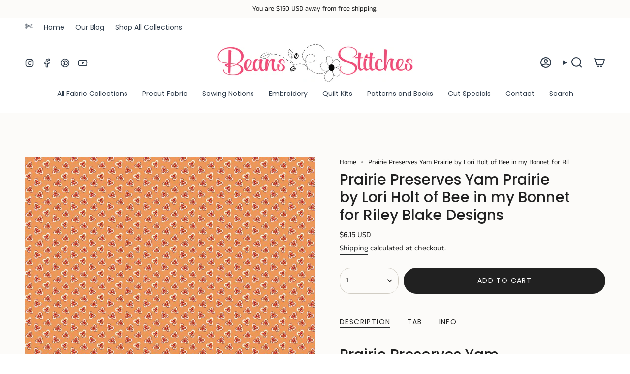

--- FILE ---
content_type: text/html; charset=utf-8
request_url: https://beansandstitches.com/products/prairie-preserves-yam-prairie-by-lori-holt-of-bee-in-my-bonnet-for-riley-blake-designs?section_id=api-product-grid-item
body_size: 999
content:
<div id="shopify-section-api-product-grid-item" class="shopify-section">

<div data-api-content>
<grid-item
    class="grid-item product-item  product-item--centered product-item--outer-text product-item--has-quickbuy "
    id="product-item--api-product-grid-item-7977435824434"
    data-grid-item
    data-url="/products/prairie-preserves-yam-prairie-by-lori-holt-of-bee-in-my-bonnet-for-riley-blake-designs"
    data-swap-id="true"
    
  >
    <div class="product-item__image" data-product-image>
      <a
        class="product-link"
        href="/products/prairie-preserves-yam-prairie-by-lori-holt-of-bee-in-my-bonnet-for-riley-blake-designs"
        aria-label="Prairie Preserves Yam Prairie by Lori Holt of Bee in my Bonnet for Riley Blake Designs"
        data-product-link="/products/prairie-preserves-yam-prairie-by-lori-holt-of-bee-in-my-bonnet-for-riley-blake-designs"
      ><div class="product-item__bg" data-product-image-default><figure class="image-wrapper image-wrapper--cover lazy-image lazy-image--backfill is-loading" style="--aspect-ratio: 0.9090909090909091;" data-aos="img-in"
  data-aos-delay="||itemAnimationDelay||"
  data-aos-duration="800"
  data-aos-anchor="||itemAnimationAnchor||"
  data-aos-easing="ease-out-quart"><img src="//beansandstitches.com/cdn/shop/products/C12313-YAM.jpg?crop=center&amp;height=1320&amp;v=1667337920&amp;width=1200" alt="" width="1200" height="1320" loading="eager" srcset="//beansandstitches.com/cdn/shop/products/C12313-YAM.jpg?v=1667337920&amp;width=136 136w, //beansandstitches.com/cdn/shop/products/C12313-YAM.jpg?v=1667337920&amp;width=160 160w, //beansandstitches.com/cdn/shop/products/C12313-YAM.jpg?v=1667337920&amp;width=180 180w, //beansandstitches.com/cdn/shop/products/C12313-YAM.jpg?v=1667337920&amp;width=220 220w, //beansandstitches.com/cdn/shop/products/C12313-YAM.jpg?v=1667337920&amp;width=254 254w, //beansandstitches.com/cdn/shop/products/C12313-YAM.jpg?v=1667337920&amp;width=284 284w, //beansandstitches.com/cdn/shop/products/C12313-YAM.jpg?v=1667337920&amp;width=292 292w, //beansandstitches.com/cdn/shop/products/C12313-YAM.jpg?v=1667337920&amp;width=320 320w, //beansandstitches.com/cdn/shop/products/C12313-YAM.jpg?v=1667337920&amp;width=480 480w, //beansandstitches.com/cdn/shop/products/C12313-YAM.jpg?v=1667337920&amp;width=528 528w, //beansandstitches.com/cdn/shop/products/C12313-YAM.jpg?v=1667337920&amp;width=640 640w, //beansandstitches.com/cdn/shop/products/C12313-YAM.jpg?v=1667337920&amp;width=720 720w, //beansandstitches.com/cdn/shop/products/C12313-YAM.jpg?v=1667337920&amp;width=960 960w, //beansandstitches.com/cdn/shop/products/C12313-YAM.jpg?v=1667337920&amp;width=1080 1080w" sizes="500px" fetchpriority="high" class=" fit-cover is-loading ">
</figure>

&nbsp;</div></a>

      <div class="badge-box-container align--top-left body-medium"></div>
<quick-add-product>
  <div class="quick-add__holder desktop" data-quick-add-holder="7977435824434"><form method="post" action="/cart/add" id="ProductForm--api-product-grid-item-7977435824434" accept-charset="UTF-8" class="shopify-product-form" enctype="multipart/form-data"><input type="hidden" name="form_type" value="product" /><input type="hidden" name="utf8" value="✓" /><input type="hidden" name="id" value="43690181755186"><input type="hidden" name="product-id" value="7977435824434" /><input type="hidden" name="section-id" value="api-product-grid-item" /></form><button
      class="quick-add__button btn btn--solid btn--small"
      
        type="submit"
        name="add"
        form="ProductForm--api-product-grid-item-7977435824434"
        aria-label="Add to cart"
        data-add-to-cart
      
    ><span class="btn__text">Add to cart
</span>
      <span class="btn__added">&nbsp;</span>
      <span class="btn__loader">
        <svg height="18" width="18" class="svg-loader">
          <circle r="7" cx="9" cy="9" />
          <circle stroke-dasharray="87.96459430051421 87.96459430051421" r="7" cx="9" cy="9" />
        </svg>
      </span>
      <span class="btn__error" data-message-error>&nbsp;</span>
    </button></div>
</quick-add-product>

    </div>

    <div
      class="product-information"
      style="--swatch-size: var(--swatch-size-filters);"
      data-product-information
    >
      <div class="product-item__info body-medium">
        <a class="product-link" href="/products/prairie-preserves-yam-prairie-by-lori-holt-of-bee-in-my-bonnet-for-riley-blake-designs" data-product-link="/products/prairie-preserves-yam-prairie-by-lori-holt-of-bee-in-my-bonnet-for-riley-blake-designs">
          <p class="product-item__title">Prairie Preserves Yam Prairie by Lori Holt of Bee in my Bonnet for Riley Blake Designs</p>

          <div class="product-item__price__holder"><div class="product-item__price" data-product-price>
<span class="price">
  
    <span class="new-price">
      
$6.15 USD
</span>
    
  
</span>

</div>
          </div>
        </a>

<quick-add-product>
  <div class="quick-add__holder mobile" data-quick-add-holder="7977435824434"><form method="post" action="/cart/add" id="ProductForm--api-product-grid-item-7977435824434" accept-charset="UTF-8" class="shopify-product-form" enctype="multipart/form-data"><input type="hidden" name="form_type" value="product" /><input type="hidden" name="utf8" value="✓" /><input type="hidden" name="id" value="43690181755186"><input type="hidden" name="product-id" value="7977435824434" /><input type="hidden" name="section-id" value="api-product-grid-item" /></form><button
      class="quick-add__button btn btn--outline btn--small"
      
        type="submit"
        name="add"
        form="ProductForm--api-product-grid-item-7977435824434"
        aria-label="Add to cart"
        data-add-to-cart
      
    ><span class="btn__text">Add to cart
</span>
      <span class="btn__added">&nbsp;</span>
      <span class="btn__loader">
        <svg height="18" width="18" class="svg-loader">
          <circle r="7" cx="9" cy="9" />
          <circle stroke-dasharray="87.96459430051421 87.96459430051421" r="7" cx="9" cy="9" />
        </svg>
      </span>
      <span class="btn__error" data-message-error>&nbsp;</span>
    </button></div>
</quick-add-product>
</div>
    </div>
  </grid-item></div></div>

--- FILE ---
content_type: application/x-javascript; charset=utf-8
request_url: https://bundler.nice-team.net/app/shop/status/beans-and-stitches-9143.myshopify.com.js?1764576321
body_size: -181
content:
var bundler_settings_updated='1733254022';